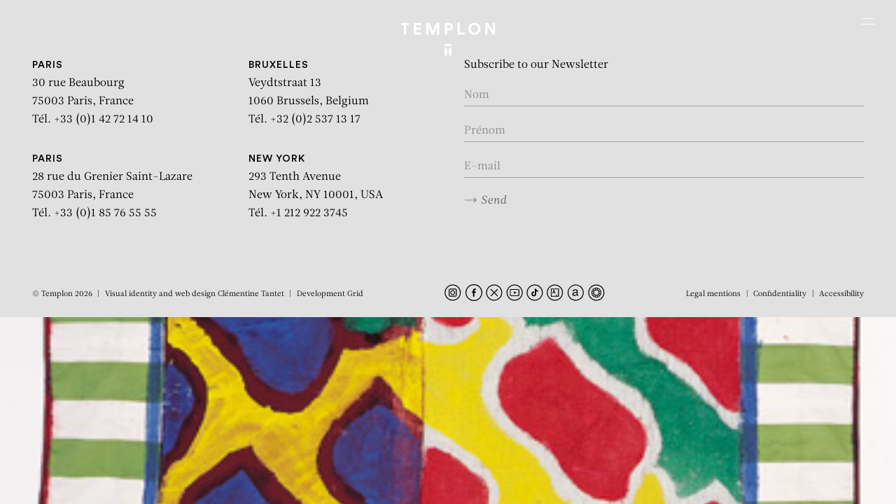

--- FILE ---
content_type: text/html; charset=UTF-8
request_url: https://www.templon.com/works/sans-titre-n-108-2/
body_size: 27497
content:
<!DOCTYPE html><html lang="en-GB" prefix="og: https://ogp.me/ns#" style=""><head><title>Sans Titre n° 108 | TEMPLON</title><meta charset="UTF-8"><meta name="viewport" content="width=device-width, initial-scale=1.0"><meta http-equiv="X-UA-Compatible" content="IE=edge"> <script type="text/javascript" defer src="[data-uri]"></script> <link rel="apple-touch-icon" sizes="180x180" href="https://www.templon.com/wp-content/themes/templon_2024/assets/images/apple-touch-icon.png"><link rel="icon" type="image/png" sizes="32x32" href="https://www.templon.com/wp-content/themes/templon_2024/assets/images/favicon-32x32.png "><link rel="icon" type="image/png" sizes="16x16" href="https://www.templon.com/wp-content/themes/templon_2024/assets/images/favicon-16x16.png"><link rel="manifest" href="https://www.templon.com/wp-content/themes/templon_2024/assets/images/site.webmanifest"><link rel="mask-icon" href="https://www.templon.com/wp-content/themes/templon_2024/assets/images/safari-pinned-tab.svg" color="#000000"><meta name="apple-mobile-web-app-title" content="Templon"><meta name="application-name" content="Templon"><meta name="msapplication-TileColor" content="#ffffff"><meta name="theme-color" content="#ffffff"><link rel='preconnect' href='https://cdn.templon.com' crossorigin><link rel="alternate" href="https://www.templon.com/fr/%C5%93uvres/sans-titre-n-108/" hreflang="fr" /><link rel="alternate" href="https://www.templon.com/works/sans-titre-n-108-2/" hreflang="en" /><meta name="robots" content="follow, index, max-snippet:-1, max-video-preview:-1, max-image-preview:large"/><link rel="canonical" href="https://www.templon.com/works/sans-titre-n-108-2/" /><meta property="og:locale" content="en_GB" /><meta property="og:type" content="article" /><meta property="og:title" content="Sans Titre n° 108 | TEMPLON" /><meta property="og:url" content="https://www.templon.com/works/sans-titre-n-108-2/" /><meta property="og:site_name" content="TEMPLON" /><meta property="og:image" content="https://www.templon.com/wp-content/uploads/2023/01/1216.jpg" /><meta property="og:image:secure_url" content="https://www.templon.com/wp-content/uploads/2023/01/1216.jpg" /><meta property="og:image:width" content="374" /><meta property="og:image:height" content="400" /><meta property="og:image:alt" content="Sans Titre n° 108" /><meta property="og:image:type" content="image/jpeg" /><meta name="twitter:card" content="summary_large_image" /><meta name="twitter:title" content="Sans Titre n° 108 | TEMPLON" /><meta name="twitter:image" content="https://www.templon.com/wp-content/uploads/2023/01/1216.jpg" /><link rel='dns-prefetch' href='//cdn.jsdelivr.net' /><link rel="stylesheet" id="theme-style-css" href="https://www.templon.com/wp-content/cache/perfmatters/www.templon.com/minify/7abfe5823c41.main.dev.min.css" type="text/css" media="all"><style id='theme-style-inline-css' type='text/css'>/** GRAVITY FORMS **/
        .gfield.hidden_label label {
            border: 0 !important;
            clip: rect(1px, 1px, 1px, 1px) !important;
            -webkit-clip-path: inset(50%) !important;
            clip-path: inset(50%) !important;
            height: 1px !important;
            margin: -1px !important;
            overflow: hidden !important;
            padding: 0 !important;
            position: absolute !important;
            width: 1px !important;
            white-space: nowrap !important;
        }
        
        .gfield_validation_message {
            font-size: 1.2rem;
            color: #e2001a;
            margin-top: 4px;
        }
        
        .gfield--type-honeypot {
            display: none;
        }

    .relevanssi-live-search-results{ display:none; position: absolute; background: white; z-index: 10000; }

    .relevanssi-live-search-results-showing{ display: block; }</style><link rel='stylesheet' id='choice-min-css' href='https://cdn.jsdelivr.net/npm/choices.js/public/assets/styles/choices.min.css?ver=6.6.2' type='text/css' media='all' /> <script type="text/javascript" src="https://www.templon.com/wp-includes/js/jquery/jquery.min.js" id="jquery-core-js"></script> <script type="text/javascript" src="https://www.templon.com/wp-includes/js/jquery/jquery-migrate.min.js" id="jquery-migrate-js" defer></script> <style>.wp-block-gallery.is-cropped .blocks-gallery-item picture{height:100%;width:100%;}</style><noscript><style>.perfmatters-lazy[data-src]{display:none !important;}</style></noscript><style>.perfmatters-lazy.pmloaded,.perfmatters-lazy.pmloaded>img,.perfmatters-lazy>img.pmloaded,.perfmatters-lazy[data-ll-status=entered]{animation:500ms pmFadeIn}@keyframes pmFadeIn{0%{opacity:0}100%{opacity:1}}body .perfmatters-lazy-css-bg:not([data-ll-status=entered]),body .perfmatters-lazy-css-bg:not([data-ll-status=entered]) *,body .perfmatters-lazy-css-bg:not([data-ll-status=entered])::before,body .perfmatters-lazy-css-bg:not([data-ll-status=entered])::after,body .perfmatters-lazy-css-bg:not([data-ll-status=entered]) *::before,body .perfmatters-lazy-css-bg:not([data-ll-status=entered]) *::after{background-image:none!important;will-change:transform;transition:opacity 0.025s ease-in,transform 0.025s ease-in!important;}</style> <script async src="https://www.googletagmanager.com/gtag/js?id=G-7RT7652F16"></script> <script defer src="[data-uri]"></script> </head><body class="une-exposition fullheight-hero"><nav class="skip" id="debut" role="navigation" aria-label="Accès rapide"><ul class="skip-list"><li class="skip-list__item"><a href="#contenu" class="skip-list__link">Aller au contenu</a></li><li class="skip-list__item"><a href="#recherche-principale" class="skip-list__link">Aller à la recherche</a></li><li class="skip-list__item"><a href="#menu-principal" class="skip-list__link">Aller au menu</a></li></ul></nav><div class="page"><header role="banner" class="main-header position-fixed top-0 left-0 w-full z-500"><div class="container-fluid"><div class="row justify-content-center align-items-stretch"><div class="main-logo-col col-7 col-sm-6 col-md-5 text-center position-relative">
<a href="https://www.templon.com" class="main-logo d-block"><div class="main-logo__img position-relative d-block mx-auto">
<svg class="icon position-fixed left-50" aria-labelledby="mainLogoTitle"><title id="mainLogoTitle">Templon</title>
<use xlink:href="#templon"></use>
</svg>
<svg class="icon position-absolute bottom-0 left-50" aria-labelledby="mainLogoTitle">
<use xlink:href="#templon-slim"></use>
</svg></div>
</a></div>
<button id="mainNavTriggerTouch" class="burger burger-touch position-absolute z-50 d-xxl-none js-modal" data-micromodal-trigger="mainNavModal" aria-label="Ouvrir le menu principal"><span class="visually-hidden">Menu</span>
</button>
<button id="mainNavTriggerHover" class="burger burger-hover position-absolute z-50 d-none d-xxl-block" data-menu-trigger="mainNavDesktop" aria-label="Ouvrir le menu principal"><span class="visually-hidden">Menu</span>
</button></div></div></header><div id="modalSearch" aria-hidden="true" class="modal modal--search micromodal-fade"><div class="modal__overlay w-screen h-screen" tabindex="-1" data-micromodal-close><div class="modal__container position-relative w-full h-full d-flex flex-column justify-content-between text-white p-5" role="dialog" aria-modal="true" aria-labelledby="modalSearch-title"><header>
<button aria-label="Fermer la fenêtre de recherche" data-micromodal-close class="btn-close position-absolute bottom-0 left-0 z-500">
<svg role="img" class="icon pe-none" aria-labelledby="modalSearchClose1Title"><title id="modalSearchClose1Title">Close search window</title>
<use xlink:href="#cross"></use>
</svg>
</button></header><div id="modalSearch-content" class="w-full h-full d-flex justify-content-center align-items-center"><div class="main-search w-full"><h1 id="modalSearch-title" class="visually-hidden">Rechercher :</h1><form action="https://www.templon.com" class="main-search-form position-relative w-full">
<input type="text" placeholder="Rechercher" class="main-search-field w-full bg-transparent text-start fs-7 text-currentcolor fst-italic" name="s" id="q" title="Rechercher" required data-rlvlive="true">
<button type="submit" class="main-search-submit btn-svg position-absolute top-0 right-0 z-5 h-full p-0 text-currentcolor" title="Rechercher dans tout le site">
<svg class="icon">
<use xlink:href="#arrow"></use>
</svg>
</button></form></div></div></div></div></div><div id="mainNav" class="main-nav position-fixed w-full"><div id="mainNavModal" class="modal modal--nav micromodal-fade" aria-hidden="true"><div class="modal__overlay w-screen h-screen" tabindex="-1" data-micromodal-close><div class="modal__container position-relative w-full h-full d-flex flex-column justify-content-between text-white p-5" role="dialog" aria-modal="true" aria-labelledby="mainNav-title"><header><h1 id="mainNav-title" class="visually-hidden" tabindex="0">Navigation</h1>
<button aria-label="Fermer le menu" data-micromodal-close class="btn-close position-absolute top-0 right-0 z-500" tabindex="0">
<svg role="img" class="icon pe-none" aria-labelledby="modalMavClose1Title"><title id="modalMavClose1Title">Close the menu</title>
<use xlink:href="#cross"></use>
</svg>
</button></header><div id="mainNavModal-content" class="w-full h-full d-flex justify-content-center align-items-center"><ul class="main-nav-mobile-list invisible-list font-family-sans-serif fs-7 ls-8 text-uppercase text-white text-center"><li class=" ">
<a href="https://www.templon.com/exhibitions/" class="d-inline-block px-4" >Exhibitions</a></li><li class=" ">
<a href="https://www.templon.com/artists/" class="d-inline-block px-4" >Artists</a></li><li class=" ">
<a href="https://www.templon.com/art-fairs/" class="d-inline-block px-4" >Fairs</a></li><li class=" ">
<a href="https://www.templon.com/news/" class="d-inline-block px-4" >News</a></li><li class=" ">
<a href="https://www.templon.com/ideas/" class="d-inline-block px-4" >Ideas</a></li><li class=" ">
<a href="https://www.templon.com/videos-2/" class="d-inline-block px-4" >Videos</a></li><li class=" ">
<a href="https://www.templon.com/publications-2/" class="d-inline-block px-4" >Publications</a></li><li class=" ">
<a href="https://www.templon.com/gallery/" class="d-inline-block px-4" >Gallery</a></li><li class=" ">
<a href="http://store.templon.com/" class="d-inline-block px-4" >Store</a></li><li class=" ">
<a href="https://www.templon.com/contact/" class="d-inline-block px-4" >Contact</a></li></ul></div><footer class="d-flex align-items-center justify-content-between"><div>
<button type="button" class="main-search-button-trigger js-modal" data-micromodal-trigger="modalSearch">
<svg role="img" class="icon" aria-labelledby="modalSearch1Title"><title id="modalSearch1Title">Open search form</title>
<use xlink:href="#search"></use>
</svg>
</button></div><div class="lang-selector-wrapper text-end text-currentcolor">
<a href="https://www.templon.com/fr/%C5%93uvres/sans-titre-n-108/" hreflang="fr" class="d-inline-block px-4 font-family-sans-serif fs-7 text-decoration-none text-currentcolor ls-7" title="Français">FR</a></div></footer></div></div></div><div id="mainNavDesktop" class="main-nav-desktop d-none d-xxl-block position-fixed top-0 left-0 w-full" aria-hidden="true"><div class="main-nav-desktop-inner d-flex justify-content-between align-items-center bg-white"><div>
<button type="button" class="main-search-button-trigger js-modal" data-micromodal-trigger="modalSearch">
<svg role="img" class="icon" aria-labelledby="modalSearch2Title"><title id="modalSearch2Title">Open search form</title>
<use xlink:href="#search"></use>
</svg>
</button></div><ul class="main-nav-desktop-list inline-list font-family-sans-serif fs-10 ls-4 text-uppercase text-black text-center"><li class=" ">
<a href="https://www.templon.com/exhibitions/" class="d-inline-block mx-4 py-2" >Exhibitions</a></li><li class=" ">
<a href="https://www.templon.com/artists/" class="d-inline-block mx-4 py-2" >Artists</a></li><li class=" ">
<a href="https://www.templon.com/art-fairs/" class="d-inline-block mx-4 py-2" >Fairs</a></li><li class=" ">
<a href="https://www.templon.com/news/" class="d-inline-block mx-4 py-2" >News</a></li><li class=" ">
<a href="https://www.templon.com/ideas/" class="d-inline-block mx-4 py-2" >Ideas</a></li><li class=" ">
<a href="https://www.templon.com/videos-2/" class="d-inline-block mx-4 py-2" >Videos</a></li><li class=" ">
<a href="https://www.templon.com/publications-2/" class="d-inline-block mx-4 py-2" >Publications</a></li><li class=" ">
<a href="https://www.templon.com/gallery/" class="d-inline-block mx-4 py-2" >Gallery</a></li><li class=" ">
<a href="http://store.templon.com/" class="d-inline-block mx-4 py-2" >Store</a></li><li class=" ">
<a href="https://www.templon.com/contact/" class="d-inline-block mx-4 py-2" >Contact</a></li></ul><div class="lang-selector-wrapper text-end text-currentcolor">
<a href="https://www.templon.com/fr/%C5%93uvres/sans-titre-n-108/" hreflang="fr" class="d-inline-block px-4 font-family-sans-serif fs-10 text-decoration-none text-currentcolor ls-4" title="Français">FR</a></div></div></div></div><main role="main" id="contenu" class="bg-white"><section class="section-home-hero position-relative w-full h-screen-dynamic bg-black z-0"><div class="section-home-hero__bg position-absolute top-0 z-5 w-full h-screen-dynamic" style="--heroe-background-opacity:0;">
<picture><source data-srcset="https://www.templon.com/wp-content/uploads/2023/01/1216.jpg.webp 374w, https://www.templon.com/wp-content/uploads/2023/01/1216-234x250.jpg.webp 234w, https://www.templon.com/wp-content/uploads/2023/01/1216-360x385.jpg.webp 360w, https://www.templon.com/wp-content/uploads/2023/01/1216-353x378.jpg.webp 353w, https://www.templon.com/wp-content/uploads/2023/01/1216-328x351.jpg.webp 328w"  type="image/webp"><img src="https://www.templon.com/wp-content/uploads/2023/01/1216.jpg" srcset="https://www.templon.com/wp-content/uploads/2023/01/1216.jpg 374w, https://www.templon.com/wp-content/uploads/2023/01/1216-234x250.jpg 234w, https://www.templon.com/wp-content/uploads/2023/01/1216-360x385.jpg 360w, https://www.templon.com/wp-content/uploads/2023/01/1216-353x378.jpg 353w, https://www.templon.com/wp-content/uploads/2023/01/1216-328x351.jpg 328w" width="374" height="400" class="d-block w-full h-full object-fit-cover position-fixed z-0" loading="lazy" data-imageid="749" data-eio="p" /></picture></div><div class="section-home-hero__inner h-screen-dynamic position-relative z-10" data-scroll data-scroll-css-progress><div class="fixed-title-fadeout d-flex flex-column justify-content-between align-items-stetch w-full h-full p-5 text-white"><div class="flex-grow-1 text-center pt-4"><div class="d-flex flex-column justify-content-center align-items-stetch w-full h-full pt-md-5"><p class=" intro mb-0">Sans Titre n° 108</p></div></div><div class="heroe-footer-cursor position-relative w-full"><div class="position-lg-absolute top-0 right-0 pb-4 pb-lg-0 pt-lg-2"><p class="text-center text-lg-end"></p></div><div class="pb-4 font-family-sans-serif fs-9 ls-5 text-center"><p class="text-uppercase"></p><p class="text-uppercase"></p></div></div></div></div></section><div class=" sub-main position-relative bg-white z-50"></div><div id="returnTopButton" class="return-top-button position-sticky z-100 text-black">
<a href="#top" class="return-top-button__button d-block w-full h-full text-currentcolor position-absolute bottom-0 right-0 z-5"><svg role="img" class="icon" aria-labelledby="returnTopButtonTitle1"><title id="returnTopButtonTitle1">Return to top of page</title>
<use xlink:href="#chevron"></use>
</svg></a></div></main><footer role="contentinfo" class="main-footer position-relative z-0 bg-gray-200"><div class="footer w-full bg-gray-200"><div class="main-footer-main-line"><div class="container-fluid"><div class="row justify-content-center justify-content-xxl-end align-items-start text-center text-sm-start"><div class="col-md-6"><div class="row"><div class="col-sm-6">
<address class="mb-2 mb-md-5"><p class="text-black">
<a href="https://www.templon.com/contact/#templon-paris">
<span class="font-family-sans-serif fw-medium fs-8 text-uppercase ls-2">PARIS</span>
<br>
30 rue Beaubourg <br class="d-none d-md-inline">
75003 Paris, France <br>
Tél. +33 (0)1 42 72 14 10                                                </a></p>
</address></div><div class="col-sm-6">
<address class="mb-2 mb-md-5"><p class="text-black">
<a href="https://www.templon.com/contact/#templon-bruxelles">
<span class="font-family-sans-serif fw-medium fs-8 text-uppercase ls-2">Bruxelles</span>
<br>
Veydtstraat 13 <br class="d-none d-md-inline">
1060 Brussels, Belgium <br>
Tél. +32 (0)2 537 13 17                                                </a></p>
</address></div><div class="col-sm-6">
<address class="mb-2 mb-md-5"><p class="text-black">
<a href="https://www.templon.com/contact/#templon-paris">
<span class="font-family-sans-serif fw-medium fs-8 text-uppercase ls-2">PARIS</span>
<br>
28 rue du Grenier Saint-Lazare <br class="d-none d-md-inline">
75003 Paris, France <br>
Tél. +33 (0)1 85 76 55 55                                                </a></p>
</address></div><div class="col-sm-6">
<address class="mb-2 mb-md-5"><p class="text-black">
<a href="https://www.templon.com/contact/#templon-new-york">
<span class="font-family-sans-serif fw-medium fs-8 text-uppercase ls-2">New York</span>
<br>
293 Tenth Avenue <br class="d-none d-md-inline">
New York, NY 10001, USA <br>
Tél. +1 212 922 3745                                                </a></p>
</address></div></div></div><div class="col-md-6"><div class="d-sm-none py-4"><ul class="inline-list rs-list mb-sm-0"><li class="px-2">
<a href="https://www.instagram.com/galerietemplon/" class="d-inline-block">
<svg class="icon" aria-labelledby="footerRsMobileTitleInstagram"><title id="footerRsMobileTitleInstagram">Instagram</title>
<use xlink:href="#instagram"></use>
</svg>
</a></li><li class="px-2">
<a href="https://fr-fr.facebook.com/pages/Galerie-Daniel-Templon/136536786426435" class="d-inline-block">
<svg class="icon" aria-labelledby="footerRsMobileTitleFacebook"><title id="footerRsMobileTitleFacebook">Facebook</title>
<use xlink:href="#facebook"></use>
</svg>
</a></li><li class="px-2">
<a href="https://twitter.com/galerietemplon" class="d-inline-block">
<svg class="icon" aria-labelledby="footerRsMobileTitleX"><title id="footerRsMobileTitleX">X</title>
<use xlink:href="#x"></use>
</svg>
</a></li><li class="px-2">
<a href="http://www.youtube.com/user/GalleryDanielTemplon" class="d-inline-block">
<svg class="icon" aria-labelledby="footerRsMobileTitleYoutube"><title id="footerRsMobileTitleYoutube">Youtube</title>
<use xlink:href="#youtube"></use>
</svg>
</a></li><li class="px-2">
<a href="https://www.tiktok.com/" class="d-inline-block">
<svg class="icon" aria-labelledby="footerRsMobileTitleTikTok"><title id="footerRsMobileTitleTikTok">TikTok</title>
<use xlink:href="#tiktok"></use>
</svg>
</a></li><li class="px-2">
<a href="https://www.artsy.net/partner/templon" class="d-inline-block">
<svg class="icon" aria-labelledby="footerRsMobileTitleArtsy"><title id="footerRsMobileTitleArtsy">Artsy</title>
<use xlink:href="#artsy"></use>
</svg>
</a></li><li class="px-2">
<a href="https://www.artnet.fr/galeries/galerie-daniel-templon/" class="d-inline-block">
<svg class="icon" aria-labelledby="footerRsMobileTitleArtnet"><title id="footerRsMobileTitleArtnet">Artnet</title>
<use xlink:href="#artnet"></use>
</svg>
</a></li><li class="px-2">
<a href="https://ocula.com/art-galleries/daniel-templon/" class="d-inline-block">
<svg class="icon" aria-labelledby="footerRsMobileTitleOcula"><title id="footerRsMobileTitleOcula">Ocula</title>
<use xlink:href="#ocula"></use>
</svg>
</a></li></ul></div><div class="d-none d-md-block"><form action="https://www.templon.com" method="post" id="footerNewsletterSubscribe" class="footer-subscribe-newsletter pt-5 pt-md-0 ajax-form" data-name="newsletter"><div class="form-responses"></div><div class="form-content"><fieldset><legend class="mb-3 fs-base">Subscribe to our Newsletter</legend><div class="form-validation position-relative mb-4 pt-2">
<input name="prenom" type="text" id="mailingSubscribeFooterFormNom" class="form-control" placeholder="Nom" aria-label="Enter your name" required></div><div class="form-validation position-relative mb-4 pt-2">
<input name="nom" type="text" id="mailingSubscribeFooterFormFirstName" class="form-control" placeholder="Prénom" aria-label="Enter your first name" required></div><div class="form-validation position-relative mb-4 pt-2">
<input name="email" type="email" id="mailingSubscribeFooterFormEmail" class="form-control" placeholder="E-mail" aria-label="Enter your email in the form nom@internet.com" required></div><div class="mb-4 pt-2">
<button type="submit" class="btn btn-send">
<svg class="icon">
<use xlink:href="#arrow"></use>
</svg>Send</button></div></fieldset></div></form> <script type="module" defer src="[data-uri]"></script> </div><div class="d-md-none"><p class="mb-0 py-2 text-center">
<button class="btn btn-send fs-9" data-micromodal-trigger="modalNewsletter">S’inscrire à notre newsletter <svg class="icon">
<use xlink:href="#arrow"></use>
</svg>
</button></p></div></div></div></div></div><div class="main-footer-bottom-line position-relative"><div class="container-fluid"><div class="row justify-content-between align-items-center"><div class="col-lg-auto d-none d-md-block text-center text-lg-start pb-3 pb-lg-0"><ul class="inline-list caret-list mb-sm-0 fs-11"><li>© Templon 2026</li><li>Visual identity and web design <a href="https://clementinetantet.com/" target="_blank" rel="noopener" class="text-currentcolor">Clémentine Tantet</a></li><li>Development <a href="https://grid-agency.com/" target="_blank" rel="noopener" class="text-currentcolor">Grid</a></li></ul></div><div class="col-lg-auto text-center text-lg-start d-none d-sm-block"><ul class="inline-list rs-list mb-4 mb-md-0"><li>
<a href="https://www.instagram.com/galerietemplon/" class="d-inline-block" target="_blank" rel="noopener">
<svg class=" icon" aria-labelledby="footerRsTitleInstagram"><title id="footerRsTitleInstagram">Instagram</title>
<use xlink:href="#instagram"></use>
</svg>
</a></li><li>
<a href="https://fr-fr.facebook.com/pages/Galerie-Daniel-Templon/136536786426435" class="d-inline-block" target="_blank" rel="noopener">
<svg class=" icon" aria-labelledby="footerRsTitleFacebook"><title id="footerRsTitleFacebook">Facebook</title>
<use xlink:href="#facebook"></use>
</svg>
</a></li><li>
<a href="https://twitter.com/galerietemplon" class="d-inline-block" target="_blank" rel="noopener">
<svg class=" icon" aria-labelledby="footerRsTitleX"><title id="footerRsTitleX">X</title>
<use xlink:href="#x"></use>
</svg>
</a></li><li>
<a href="http://www.youtube.com/user/GalleryDanielTemplon" class="d-inline-block" target="_blank" rel="noopener">
<svg class=" icon" aria-labelledby="footerRsTitleYoutube"><title id="footerRsTitleYoutube">Youtube</title>
<use xlink:href="#youtube"></use>
</svg>
</a></li><li>
<a href="https://www.tiktok.com/" class="d-inline-block" target="_blank" rel="noopener">
<svg class=" icon" aria-labelledby="footerRsTitleTikTok"><title id="footerRsTitleTikTok">TikTok</title>
<use xlink:href="#tiktok"></use>
</svg>
</a></li><li>
<a href="https://www.artsy.net/partner/templon" class="d-inline-block" target="_blank" rel="noopener">
<svg class=" icon" aria-labelledby="footerRsTitleArtsy"><title id="footerRsTitleArtsy">Artsy</title>
<use xlink:href="#artsy"></use>
</svg>
</a></li><li>
<a href="https://www.artnet.fr/galeries/galerie-daniel-templon/" class="d-inline-block" target="_blank" rel="noopener">
<svg class=" icon" aria-labelledby="footerRsTitleArtnet"><title id="footerRsTitleArtnet">Artnet</title>
<use xlink:href="#artnet"></use>
</svg>
</a></li><li>
<a href="https://ocula.com/art-galleries/daniel-templon/" class="d-inline-block" target="_blank" rel="noopener">
<svg class=" icon" aria-labelledby="footerRsTitleOcula"><title id="footerRsTitleOcula">Ocula</title>
<use xlink:href="#ocula"></use>
</svg>
</a></li></ul></div><div class="col-lg-auto text-center text-lg-start"><ul class="inline-list caret-list mb-sm-0 fs-11"><li>
<a href="https://www.templon.com/legal-mentions/"  class="d-inline-block text-currentcolor">Legal mentions</a></li><li>
<a href="https://www.templon.com/confidentiality/"  class="d-inline-block text-currentcolor">Confidentiality</a></li><li>
<a href="https://www.templon.com/accessibility/"  class="d-inline-block text-currentcolor">Accessibility</a></li></ul></div><div class="d-md-none mb-0 text-center"><ul class="inline-list caret-list mb-sm-0 fs-11"><li>Visual identity and web design <a href="https://clementinetantet.com/" target="_blank" rel="noopener" class="text-currentcolor">Clémentine Tantet</a></li><li>Development <a href="https://grid-agency.com/" target="_blank" rel="noopener" class="text-currentcolor">Grid</a></li></ul><p class="mb-0 pt-1 fs-11">© Templon 2026</p></div></div></div></div></div></footer><div id="modalNewsletter" aria-hidden="true" class="modal modal--newsletter micromodal-fade"><div class="modal__overlay w-screen h-screen" tabindex="-1" data-micromodal-close><div class="modal__container position-relative bg-white text-black p-5" role="dialog" aria-modal="true" aria-labelledby="modalNewsletter-title"><header>
<button aria-label="Close registration window" data-micromodal-close class="btn-close position-absolute top-0 right-0 z-500">
<svg role="img" class="icon pe-none" aria-labelledby="modalNewsletterClose1Title"><title id="modalNewsletterClose1Title">Close registration window</title>
<use xlink:href="#cross"></use>
</svg>
</button></header><div id="modalNewsletter-content" class="w-full h-full d-flex justify-content-center align-items-center"><div class="w-full py-5"><div class="px-2"><h1 id="modalNewsletter-title" class="mb-3 font-family-base fs-9 ls-0">S’inscrire à la Newsletter:</h1><form action="https://www.templon.com" id="modalNewsletterSubscribe" class="modal-subscribe-newsletter ajax-form" data-name="newsletter"><div class="form-responses"></div><div class="form-content"><div class=" form-validation position-relative mb-4 pt-2">
<input name="nom" type="text" id="mailingSubscribeModalFormNom" class="form-control" placeholder="Nom" aria-label="Enter your name" required></div><div class="form-validation position-relative mb-4 pt-2">
<input name="prenom" type="text" id="mailingSubscribeModalFormFirstName" class="form-control" placeholder="Prénom" aria-label="Enter your first name" required></div><div class="form-validation position-relative mb-4 pt-2">
<input name="email" type="email" id="mailingSubscribeModalFormEmail" class="form-control" placeholder="E-mail" aria-label="Enter your email in the form nom@internet.com" required></div><div class="mt-5 mb-4 pt-5">
<button type="submit" class="btn-black font-family-sans-serif fw-medium fs-10 ls-6 text-uppercase lh-md bg-black text-white border-0 w-full text-center">Send</button></div></div></form> <script type="module" defer src="[data-uri]"></script> </div></div></div></div></div></div><div class="visually-hidden"><svg xmlns="http://www.w3.org/2000/svg" xmlns:xlink="http://www.w3.org/1999/xlink">
<symbol id="arrow" viewBox="0 0 18 8">
<path d="M17.3536 4.35355C17.5488 4.15829 17.5488 3.84171 17.3536 3.64645L14.1716 0.464467C13.9763 0.269205 13.6597 0.269205 13.4645 0.464467C13.2692 0.659729 13.2692 0.976312 13.4645 1.17157L16.2929 4L13.4645 6.82843C13.2692 7.02369 13.2692 7.34027 13.4645 7.53554C13.6597 7.7308 13.9763 7.7308 14.1716 7.53554L17.3536 4.35355ZM-4.37114e-08 4.5L17 4.5L17 3.5L4.37114e-08 3.5L-4.37114e-08 4.5Z" />
</symbol>
<symbol id="arrow2" viewBox="0 0 27 8">
<path d="M0.646447 3.64645C0.451184 3.84171 0.451184 4.15829 0.646447 4.35355L3.82843 7.53553C4.02369 7.7308 4.34027 7.7308 4.53553 7.53553C4.7308 7.34027 4.7308 7.02369 4.53553 6.82843L1.70711 4L4.53553 1.17157C4.7308 0.976311 4.7308 0.659729 4.53553 0.464466C4.34027 0.269204 4.02369 0.269204 3.82843 0.464466L0.646447 3.64645ZM1 4.5L26 4.5L26 3.5L1 3.5L1 4.5Z" />
</symbol>
<symbol id="artnet" viewBox="0 0 25 24">
<path d="M12.9,24c-2.4,0-4.7-0.7-6.7-2c-2-1.3-3.5-3.2-4.4-5.4S0.7,12,1.2,9.7c0.5-2.3,1.6-4.5,3.3-6.1c1.7-1.7,3.8-2.8,6.1-3.3c2.3-0.5,4.7-0.2,6.9,0.7c2.2,0.9,4.1,2.4,5.4,4.4c1.3,2,2,4.3,2,6.7c0,3.2-1.3,6.2-3.5,8.5C19.2,22.7,16.1,24,12.9,24z M12.9,1.3c-2.1,0-4.2,0.6-5.9,1.8C5.2,4.3,3.8,5.9,3,7.9S2,12,2.4,14.1c0.4,2.1,1.4,4,2.9,5.5c1.5,1.5,3.4,2.5,5.5,2.9c2.1,0.4,4.2,0.2,6.2-0.6c2-0.8,3.6-2.2,4.8-3.9c1.2-1.8,1.8-3.8,1.8-5.9c0-2.8-1.1-5.6-3.1-7.6C18.5,2.4,15.8,1.3,12.9,1.3z" />
<path d="M16.9,16.6c-0.3,0.2-0.7,0.3-1.1,0.2c-0.3,0-0.7-0.1-0.9-0.3c-0.1-0.1-0.2-0.3-0.3-0.5s-0.1-0.4-0.1-0.6c-0.4,0.5-0.9,0.9-1.5,1.1c-1,0.4-2,0.4-3,0.2c-0.4-0.1-0.7-0.2-1-0.4c-0.3-0.2-0.5-0.5-0.7-0.8c-0.2-0.4-0.3-0.8-0.2-1.2c0-0.4,0.1-0.9,0.3-1.3c0.2-0.3,0.4-0.6,0.7-0.8c0.3-0.2,0.6-0.4,1-0.5c0.4-0.1,0.8-0.2,1.2-0.3c0.4-0.1,0.8-0.1,1.2-0.2c0.3,0,0.7-0.1,1-0.2c0.3-0.1,0.5-0.2,0.7-0.3c0.1-0.1,0.2-0.2,0.2-0.3c0-0.1,0.1-0.2,0.1-0.4c0-0.3-0.1-0.6-0.2-0.8c-0.1-0.2-0.3-0.4-0.5-0.5c-0.2-0.1-0.4-0.2-0.7-0.2c-0.2,0-0.5-0.1-0.7-0.1c-0.6,0-1.1,0.1-1.6,0.4c-0.2,0.2-0.4,0.4-0.5,0.6C10.1,9.7,10,10,10,10.3H8.5c0-0.5,0.1-1,0.4-1.5c0.2-0.4,0.5-0.7,0.9-1c0.4-0.3,0.8-0.4,1.2-0.5c0.5-0.1,1-0.2,1.5-0.2c0.4,0,0.8,0,1.2,0.1c0.4,0.1,0.8,0.2,1.1,0.4c0.3,0.2,0.6,0.5,0.8,0.8c0.2,0.4,0.3,0.9,0.3,1.3v4.8c0,0.3,0,0.5,0.1,0.8c0,0.2,0.2,0.3,0.4,0.3c0.2,0,0.3,0,0.5-0.1V16.6z M14.4,11.9c-0.2,0.2-0.5,0.3-0.8,0.3c-0.3,0.1-0.6,0.1-1,0.2c-0.3,0-0.7,0.1-1,0.1c-0.3,0-0.6,0.1-0.9,0.3c-0.3,0.1-0.5,0.3-0.7,0.5c-0.2,0.3-0.3,0.6-0.3,0.9c0,0.2,0,0.4,0.2,0.6c0.1,0.2,0.2,0.3,0.4,0.4c0.2,0.1,0.4,0.2,0.6,0.2c0.2,0,0.5,0.1,0.7,0.1c0.4,0,0.9-0.1,1.3-0.2c0.3-0.1,0.6-0.3,0.9-0.5c0.2-0.2,0.4-0.4,0.5-0.7c0.1-0.2,0.2-0.5,0.2-0.7L14.4,11.9z" />
</symbol>
<symbol id="artsy" viewBox="0 0 25 24">
<path d="M12.1524 24C9.77898 24 7.4589 23.2962 5.48551 21.9776C3.51212 20.6591 1.97405 18.7849 1.0658 16.5922C0.157544 14.3995 -0.0800969 11.9867 0.382925 9.65893C0.845946 7.33115 1.98883 5.19296 3.66706 3.51473C5.34529 1.8365 7.48349 0.693606 9.81126 0.230583C12.139 -0.232441 14.5518 0.00519891 16.7445 0.91345C18.9373 1.8217 20.8114 3.35977 22.13 5.33316C23.4486 7.30655 24.1523 9.62663 24.1523 12C24.1488 15.1815 22.8833 18.2317 20.6337 20.4813C18.384 22.731 15.3338 23.9964 12.1524 24ZM12.1524 1.29701C10.0355 1.29702 7.96619 1.92474 6.20609 3.10081C4.44599 4.27687 3.07417 5.94846 2.26409 7.90418C1.45401 9.8599 1.24206 12.0119 1.65504 14.0881C2.06802 16.1643 3.08739 18.0714 4.58424 19.5682C6.08108 21.065 7.98818 22.0844 10.0644 22.4974C12.1405 22.9103 14.2926 22.6984 16.2483 21.8883C18.204 21.0782 19.8756 19.7064 21.0516 17.9462C22.2277 16.1861 22.8554 14.1168 22.8554 12C22.8521 9.16237 21.7234 6.44194 19.7169 4.43545C17.7104 2.42897 14.99 1.30029 12.1524 1.29701Z" />
<path d="M18.1214 17.9691H6.18359V6.03125H18.1214V17.9691ZM7.31906 16.8336H16.986V7.16672H7.31906V16.8336Z" />
<path d="M15.2487 14.998H14.1133V17.4012H15.2487V14.998Z" />
<path d="M11.2602 8.1875L13.1297 13.187H11.9883L11.6102 12.0738H9.7407L9.34836 13.187H8.24219L10.1326 8.1875H11.2602ZM11.3231 11.2546L10.6929 9.41995H10.679L10.0277 11.2546L11.3231 11.2546Z" />
</symbol>
<symbol id="chevron" viewBox="0 0 39 20">
<path d="M37.7695 19.3848L19.3848 0.99999L0.99998 19.3848" stroke-linecap="round" />
</symbol>
<symbol id="cross" viewBox="0 0 15 15">
<path fill-rule="evenodd" clip-rule="evenodd" d="M7.42467 8.13177L14.1421 14.8492L14.8492 14.1421L8.13177 7.42467L14.8493 0.707122L14.1422 1.54972e-05L7.42467 6.71756L0.707107 0L0 0.707107L6.71756 7.42467L7.55191e-05 14.1422L0.707182 14.8493L7.42467 8.13177Z" />
</symbol>
<symbol id="facebook" viewBox="0 0 24 24">
<path d="M12 24C9.62663 24 7.30655 23.2962 5.33316 21.9776C3.35978 20.6591 1.82171 18.7849 0.913454 16.5922C0.00520152 14.3995 -0.23244 11.9867 0.23058 9.65893C0.693599 7.33116 1.83648 5.19297 3.51471 3.51473C5.19294 1.8365 7.33113 0.693612 9.6589 0.230586C11.9867 -0.23244 14.3995 0.00519514 16.5922 0.913442C18.7849 1.82169 20.659 3.35975 21.9776 5.33314C23.2962 7.30652 24 9.6266 24 12C23.9964 15.1815 22.731 18.2316 20.4813 20.4813C18.2317 22.731 15.1815 23.9964 12 24ZM12 1.29701C9.88315 1.29701 7.81383 1.92473 6.05373 3.10079C4.29363 4.27685 2.9218 5.94843 2.11172 7.90415C1.30163 9.85987 1.08968 12.0119 1.50266 14.0881C1.91564 16.1642 2.935 18.0713 4.43184 19.5682C5.92868 21.065 7.83578 22.0844 9.91195 22.4974C11.9881 22.9103 14.1402 22.6984 16.0959 21.8883C18.0516 21.0782 19.7232 19.7064 20.8992 17.9463C22.0753 16.1862 22.703 14.1169 22.703 12C22.6997 9.1624 21.571 6.44196 19.5645 4.43547C17.558 2.42898 14.8376 1.3003 12 1.29701Z" />
<path d="M14.6922 10.2619H12.7177V8.82081C12.7177 8.37877 13.1749 8.27625 13.3883 8.27625H14.6639V6.33147L13.2019 6.32384C12.8785 6.29262 12.5521 6.33216 12.2454 6.43972C11.9388 6.54728 11.6592 6.72028 11.4261 6.94671C11.193 7.17315 11.012 7.4476 10.8956 7.751C10.7792 8.05441 10.7302 8.37952 10.7521 8.70375V10.262H9.30469V12.2657H10.7521V17.6753H12.7177V12.2656H14.3874L14.6922 10.2619Z" />
</symbol>
<symbol id="instagram" viewBox="0 0 25 24">
<path d="M12.2305 24C9.8571 24 7.53702 23.2962 5.56363 21.9776C3.59024 20.6591 2.05218 18.7849 1.14392 16.5922C0.23567 14.3995 -0.00197157 11.9867 0.461048 9.65893C0.924068 7.33116 2.06695 5.19297 3.74518 3.51473C5.42341 1.8365 7.5616 0.693612 9.88937 0.230586C12.2171 -0.23244 14.6299 0.00519514 16.8226 0.913442C19.0154 1.82169 20.8895 3.35975 22.2081 5.33314C23.5267 7.30652 24.2305 9.6266 24.2305 12C24.2269 15.1815 22.9615 18.2316 20.7118 20.4813C18.4621 22.731 15.412 23.9964 12.2305 24ZM12.2305 1.29701C10.1136 1.29701 8.0443 1.92472 6.28419 3.10078C4.52409 4.27684 3.15226 5.94842 2.34217 7.90414C1.53208 9.85986 1.32012 12.0119 1.7331 14.0881C2.14608 16.1642 3.16544 18.0713 4.66229 19.5682C6.15913 21.065 8.06623 22.0844 10.1424 22.4974C12.2186 22.9103 14.3706 22.6984 16.3263 21.8883C18.282 21.0782 19.9536 19.7064 21.1297 17.9463C22.3057 16.1861 22.9335 14.1168 22.9334 12C22.9302 9.16238 21.8015 6.44195 19.795 4.43547C17.7885 2.42899 15.0681 1.3003 12.2305 1.29701Z" />
<path d="M16.1883 17.878H8.27211C7.76292 17.8774 7.27475 17.6749 6.91469 17.3149C6.55464 16.9548 6.35212 16.4666 6.35156 15.9574V8.04126C6.3522 7.53213 6.55476 7.04404 6.91481 6.68406C7.27485 6.32409 7.76298 6.12163 8.27211 6.12109H16.1883C16.6974 6.1217 17.1854 6.3242 17.5454 6.68417C17.9054 7.04414 18.1079 7.53218 18.1085 8.04126V15.9574C18.1079 16.4666 17.9055 16.9547 17.5455 17.3148C17.1855 17.6748 16.6974 17.8774 16.1883 17.878ZM8.27211 7.33733C8.08544 7.33751 7.90646 7.41172 7.77442 7.54368C7.64239 7.67564 7.56808 7.85458 7.56779 8.04126V15.9574C7.568 16.1442 7.64227 16.3232 7.77431 16.4553C7.90635 16.5873 8.08538 16.6616 8.27211 16.6618H16.1883C16.375 16.6615 16.5539 16.5872 16.6859 16.4551C16.8178 16.3231 16.8921 16.1441 16.8922 15.9574V8.04126C16.892 7.85464 16.8177 7.67575 16.6858 7.5438C16.5538 7.41184 16.3749 7.33759 16.1883 7.33733H8.27211Z" />
<path d="M12.2289 15.5105C11.5347 15.5105 10.856 15.3046 10.2788 14.9189C9.70153 14.5332 9.25162 13.985 8.98595 13.3436C8.72027 12.7023 8.65076 11.9965 8.7862 11.3156C8.92164 10.6347 9.25594 10.0092 9.74684 9.51833C10.2377 9.02743 10.8632 8.69312 11.5441 8.55768C12.225 8.42224 12.9308 8.49176 13.5722 8.75743C14.2135 9.0231 14.7618 9.473 15.1475 10.0502C15.5332 10.6275 15.739 11.3061 15.739 12.0004C15.738 12.931 15.3679 13.8232 14.7098 14.4813C14.0517 15.1393 13.1595 15.5095 12.2289 15.5105ZM12.2289 9.70648C11.7752 9.70647 11.3317 9.84101 10.9545 10.0931C10.5772 10.3451 10.2832 10.7034 10.1096 11.1225C9.93598 11.5417 9.89055 12.0029 9.97906 12.4479C10.0676 12.8929 10.286 13.3016 10.6069 13.6224C10.9277 13.9432 11.3364 14.1617 11.7814 14.2502C12.2263 14.3387 12.6876 14.2933 13.1067 14.1197C13.5259 13.946 13.8841 13.652 14.1362 13.2748C14.3883 12.8976 14.5228 12.4541 14.5228 12.0004C14.5221 11.3922 14.2802 10.8091 13.8502 10.3791C13.4201 9.94903 12.8371 9.70714 12.2289 9.70648Z" />
</symbol>
<symbol id="mail" viewBox="0 0 17 13">
<path fill-rule="evenodd" clip-rule="evenodd" d="M17,1.8c0-0.5-0.2-1-0.5-1.3C16.1,0.2,15.6,0,15.2,0C12.1,0,4.9,0,1.8,0c-0.5,0-1,0.2-1.3,0.5
C0.2,0.9,0,1.4,0,1.8c0,2.3,0,6.6,0,8.9c0,0.5,0.2,1,0.5,1.3c0.3,0.3,0.8,0.5,1.3,0.5c3.1,0,10.2,0,13.3,0c0.5,0,1-0.2,1.3-0.5
c0.3-0.3,0.5-0.8,0.5-1.3C17,8.4,17,4.1,17,1.8z M10.7,6.8L9.8,7.7c-0.7,0.7-1.9,0.7-2.6,0L6.3,6.8l-4.9,4.9
c0.1,0.1,0.3,0.1,0.5,0.1c3.1,0,10.2,0,13.3,0c0.2,0,0.3,0,0.5-0.1L10.7,6.8z M11.2,6.3l4.9,4.9c0.1-0.1,0.1-0.3,0.1-0.5V1.8
c0-0.2,0-0.3-0.1-0.5L11.2,6.3z M5.8,6.3L0.8,1.4C0.8,1.5,0.7,1.7,0.7,1.8c0,2.3,0,6.6,0,8.9c0,0.2,0,0.3,0.1,0.5L5.8,6.3z
M15.6,0.8c-0.1-0.1-0.3-0.1-0.5-0.1c-3.1,0-10.2,0-13.3,0c-0.2,0-0.3,0-0.5,0.1l6.3,6.3c0.4,0.4,1.1,0.4,1.6,0L15.6,0.8z" />
</symbol>
<symbol id="ocula" viewBox="0 0 25 24">
<path d="M12.3848 24C10.0114 24 7.69132 23.2962 5.71793 21.9776C3.74454 20.6591 2.20647 18.7849 1.29822 16.5922C0.389967 14.3995 0.152325 11.9867 0.615345 9.65893C1.07837 7.33116 2.22125 5.19297 3.89948 3.51473C5.5777 1.8365 7.7159 0.693612 10.0437 0.230586C12.3714 -0.23244 14.7842 0.00519514 16.9769 0.913442C19.1697 1.82169 21.0438 3.35975 22.3624 5.33314C23.681 7.30652 24.3848 9.6266 24.3848 12C24.3812 15.1815 23.1157 18.2316 20.8661 20.4813C18.6164 22.731 15.5663 23.9964 12.3848 24ZM12.3848 1.29701C10.2679 1.29701 8.1986 1.92473 6.4385 3.10079C4.6784 4.27685 3.30657 5.94843 2.49648 7.90415C1.6864 9.85987 1.47445 12.0119 1.88742 14.0881C2.3004 16.1642 3.31977 18.0713 4.81661 19.5682C6.31345 21.065 8.22054 22.0844 10.2967 22.4974C12.3729 22.9103 14.5249 22.6984 16.4806 21.8883C18.4364 21.0782 20.1079 19.7064 21.284 17.9463C22.4601 16.1862 23.0878 14.1169 23.0878 12C23.0845 9.1624 21.9558 6.44196 19.9493 4.43547C17.9428 2.42898 15.2224 1.3003 12.3848 1.29701Z" />
<path d="M12.3856 19.3826C10.9257 19.3826 9.49848 18.9496 8.28457 18.1385C7.07065 17.3274 6.12451 16.1746 5.56581 14.8257C5.0071 13.4769 4.86092 11.9927 5.14575 10.5608C5.43057 9.12884 6.13361 7.81355 7.16596 6.7812C8.19832 5.74885 9.51361 5.04581 10.9455 4.76098C12.3774 4.47616 13.8617 4.62234 15.2105 5.18104C16.5593 5.73975 17.7122 6.68588 18.5233 7.8998C19.3344 9.11371 19.7673 10.5409 19.7673 12.0009C19.7651 13.9579 18.9866 15.8341 17.6028 17.218C16.2189 18.6018 14.3427 19.3803 12.3856 19.3826ZM12.3856 5.59228C11.1181 5.59228 9.8791 5.96814 8.82521 6.67232C7.77133 7.37651 6.94992 8.37739 6.46487 9.5484C5.97982 10.7194 5.85291 12.008 6.10019 13.2511C6.34747 14.4943 6.95782 15.6362 7.85408 16.5324C8.75034 17.4287 9.89224 18.039 11.1354 18.2863C12.3785 18.5336 13.6671 18.4067 14.8381 17.9216C16.0091 17.4366 17.01 16.6152 17.7142 15.5613C18.4184 14.5074 18.7942 13.2683 18.7942 12.0009C18.7923 10.3018 18.1164 8.67288 16.915 7.47146C15.7136 6.27004 14.0847 5.59423 12.3856 5.59228Z" />
<path d="M12.386 16.4795C11.5 16.4796 10.6339 16.2169 9.8972 15.7247C9.16052 15.2325 8.58634 14.5329 8.24727 13.7143C7.9082 12.8958 7.81948 11.9951 7.99231 11.1262C8.16515 10.2572 8.59179 9.45901 9.21827 8.83253C9.84475 8.20605 10.6429 7.77941 11.5119 7.60657C12.3809 7.43374 13.2816 7.52246 14.1001 7.86153C14.9186 8.2006 15.6182 8.77478 16.1104 9.51146C16.6026 10.2481 16.8653 11.1142 16.8653 12.0002C16.8638 13.1878 16.3914 14.3263 15.5517 15.166C14.712 16.0057 13.5735 16.4781 12.386 16.4795ZM12.386 8.49366C11.6925 8.49362 11.0145 8.69923 10.4379 9.08448C9.86125 9.46973 9.4118 10.0173 9.14638 10.658C8.88095 11.2987 8.81148 12.0037 8.94673 12.6839C9.08199 13.3641 9.4159 13.9889 9.90625 14.4793C10.3966 14.9697 11.0214 15.3036 11.7015 15.439C12.3817 15.5743 13.0867 15.5049 13.7274 15.2396C14.3681 14.9742 14.9158 14.5248 15.3011 13.9482C15.6864 13.3716 15.8921 12.6937 15.8921 12.0002C15.8911 11.0706 15.5214 10.1793 14.8641 9.52197C14.2068 8.8646 13.3156 8.49478 12.386 8.49366Z" />
<path d="M10.8594 15.7404L10.1055 18.5088L11.0446 18.7645L11.7985 15.9962L10.8594 15.7404Z" />
<path d="M13.7255 5.23509L12.9629 8.03516L13.902 8.29091L14.6646 5.49085L13.7255 5.23509Z" />
<path d="M5.87727 9.7204L5.62109 10.6592L8.38924 11.4146L8.64542 10.4758L5.87727 9.7204Z" />
<path d="M16.3498 12.5766L16.0938 13.5156L18.8936 14.2789L19.1496 13.3399L16.3498 12.5766Z" />
<path d="M8.38183 12.5408L5.60547 13.2646L5.85093 14.2061L8.62729 13.4823L8.38183 12.5408Z" />
<path d="M18.9175 9.79422L16.1094 10.5264L16.3548 11.4678L19.163 10.7357L18.9175 9.79422Z" />
<path d="M11.1513 5.21584L10.209 5.45703L10.9204 8.23671L11.8628 7.99552L11.1513 5.21584Z" />
<path d="M13.8427 15.7324L12.9004 15.9736L13.6202 18.7854L14.5625 18.5442L13.8427 15.7324Z" />
<path d="M16.9546 6.83183L14.9062 8.84277L15.588 9.5372L17.6363 7.52626L16.9546 6.83183Z" />
<path d="M9.2045 14.4397L7.13281 16.4736L7.81457 17.1681L9.88626 15.1342L9.2045 14.4397Z" />
<path d="M15.5667 14.4913L14.8789 15.1797L16.9095 17.2087L17.5974 16.5204L15.5667 14.4913Z" />
<path d="M7.86165 6.79211L7.17383 7.48047L9.22781 9.53286L9.91563 8.8445L7.86165 6.79211Z" />
</symbol>
<symbol id="phone" viewBox="0 0 19 19">
<path fill-rule="evenodd" clip-rule="evenodd" d="M4.5259 0.678222C4.29741 0.453602 3.98721 0.326904 3.66359 0.326904C3.33998 0.326904 3.02977 0.453602 2.80129 0.678222C2.37725 1.09509 1.78612 1.67623 1.26735 2.18622C0.380654 3.05792 0.00946957 4.31531 0.284301 5.51795C0.284708 5.51955 0.285123 5.52155 0.285529 5.52315C0.740058 7.39925 1.91663 10.4344 5.00238 13.468C8.08813 16.5016 11.1763 17.6582 13.0855 18.1023C13.0867 18.1027 13.0884 18.1027 13.09 18.1031C14.3121 18.3729 15.5903 18.0088 16.4762 17.1379C16.9962 16.6307 17.5877 16.0491 18.0121 15.6319C18.241 15.4072 18.3695 15.1023 18.3695 14.7841C18.3695 14.466 18.2406 14.161 18.0121 13.9364C17.2385 13.1758 15.87 11.8305 15.0963 11.0699C14.8679 10.8453 14.5576 10.7186 14.234 10.7186C13.9104 10.7186 13.6002 10.8449 13.3717 11.0699L11.9545 12.4628C11.826 12.5895 11.6276 12.6163 11.4695 12.5295C10.8121 12.1139 9.64646 11.3077 8.42314 10.1051C7.20103 8.90364 6.381 7.75855 5.96388 7.11706C5.87078 6.95999 5.89681 6.76255 6.0265 6.63505L6.02771 6.63386C6.42411 6.24057 7.00914 5.66583 7.44171 5.24017C7.6706 5.01555 7.79907 4.71059 7.79907 4.39245C7.79907 4.0743 7.6702 3.76935 7.44171 3.54473L4.5259 0.678222ZM3.95103 1.24337L6.86684 4.10987C6.94287 4.18462 6.98596 4.28653 6.98596 4.39245C6.98596 4.49836 6.94287 4.60028 6.86684 4.67502C6.43305 5.10108 5.8476 5.67703 5.4504 6.07111C5.05726 6.4572 4.98124 7.05871 5.26705 7.52954C5.26949 7.53274 5.27152 7.53593 5.27355 7.53953C5.70775 8.20859 6.56599 9.40963 7.84827 10.6702C9.13014 11.9304 10.3514 12.7737 11.0304 13.203C11.034 13.2054 11.0381 13.2074 11.0418 13.2098C11.5215 13.4916 12.1346 13.4164 12.5298 13.0279L13.9466 11.6351C14.0226 11.5603 14.1263 11.5179 14.234 11.5179C14.3418 11.5179 14.4454 11.5603 14.5215 11.6351L17.4373 14.5016C17.5133 14.5763 17.5564 14.6782 17.5564 14.7841C17.5564 14.89 17.5133 14.992 17.4373 15.0667C17.0132 15.4832 16.4229 16.0639 15.9025 16.5715L15.9013 16.5727C15.2126 17.2494 14.2198 17.5327 13.2701 17.3237C11.4512 16.9004 8.51542 15.7913 5.57725 12.9028C2.63907 10.0143 1.51088 7.12826 1.07709 5.34049C0.86446 4.40564 1.15311 3.42883 1.84222 2.75137L3.37616 1.24337C3.45218 1.16863 3.55586 1.12626 3.66359 1.12626C3.77133 1.12626 3.875 1.16863 3.95103 1.24337Z" />
</symbol>
<symbol id="play" viewBox="0 0 80 80">
<path fill-rule="evenodd" clip-rule="evenodd" d="M40 80C62.0914 80 80 62.0914 80 40C80 17.9086 62.0914 0 40 0C17.9086 0 0 17.9086 0 40C0 62.0914 17.9086 80 40 80ZM28 60.7846L64 40L28 19.2154L28 60.7846Z" />
</symbol>
<symbol id="search" viewBox="0 0 16 18">
<path fill-rule="evenodd" clip-rule="evenodd" d="M6 11.8271L0.707107 17.3272L0 16.6201L5 11.6201L6 11.8271Z" />
<path fill-rule="evenodd" clip-rule="evenodd" d="M9.20703 12.3271C12.2446 12.3271 14.707 9.86471 14.707 6.82715C14.707 3.78958 12.2446 1.32715 9.20703 1.32715C6.16947 1.32715 3.70703 3.78958 3.70703 6.82715C3.70703 9.86471 6.16947 12.3271 9.20703 12.3271ZM9.20703 13.3271C12.7969 13.3271 15.707 10.417 15.707 6.82715C15.707 3.2373 12.7969 0.327148 9.20703 0.327148C5.61718 0.327148 2.70703 3.2373 2.70703 6.82715C2.70703 10.417 5.61718 13.3271 9.20703 13.3271Z" />
</symbol>
<symbol id="templon-slim" viewBox="0 0 135 47">
<path d="M66.1822 35.877H62.8594V46.6808H66.1822V35.877Z" />
<path d="M72.1431 35.877H68.8203V46.6808H72.1431V35.877Z" />
<path d="M72.1436 30.1465H62.8594V33.438H72.1436V30.1465Z" />
</symbol>
<symbol id="templon" viewBox="0 0 135 47">
<path d="M18.625 0.348633V16.9029H29.082V13.8631H21.8891V10.0295H28.3979V7.16395H21.8891V3.38842H29.082V0.348633H18.625Z" />
<path d="M50.6395 0.348633L45.7335 12.2948L40.7298 0.348633H36.4297V16.9029H39.5375V5.40203L44.3457 16.9029H47.0626L51.8513 5.30523V16.9029H55.0568V0.348633H50.6395Z" />
<path d="M68.7036 7.89969H66.1431V3.15608H68.7036C70.3259 3.15608 71.3227 4.06608 71.3227 5.53757C71.3227 6.95097 70.3259 7.89969 68.7036 7.89969ZM69.114 0.348633H62.8789V16.9029H66.1235V10.6684H69.114C72.4173 10.6684 74.6064 8.51927 74.6064 5.5182C74.5868 2.51714 72.3977 0.348633 69.114 0.348633Z" />
<path d="M80.918 0.348633V16.9029H91.6095V13.8244H84.1626V0.348633H80.918Z" />
<path d="M105.252 14.1147C102.692 14.1147 100.053 12.3334 100.053 8.61595C100.053 4.89851 102.692 3.11723 105.252 3.11723C107.852 3.11723 110.471 4.89851 110.471 8.61595C110.471 12.3334 107.833 14.1147 105.252 14.1147ZM105.252 0C100.737 0 96.6914 3.29149 96.6914 8.63531C96.6914 13.9598 100.737 17.2513 105.252 17.2513C109.807 17.2513 113.853 13.9598 113.853 8.63531C113.833 3.29149 109.787 0 105.252 0Z" />
<path d="M131.754 0.348633V11.288L124.816 0.348633H120.77V16.9029H124.014V5.16969L131.598 16.9029H134.999V0.348633H131.754Z" />
<path d="M0 0.348633V3.40778H4.14371V16.9029H7.42741V3.40778H11.5711V0.348633H0Z" />
</symbol>
<symbol id="tiktok" viewBox="0 0 25 24">
<path d="M12.4,24c-2.4,0-4.7-0.7-6.7-2c-2-1.3-3.5-3.2-4.4-5.4C0.4,14.4,0.2,12,0.6,9.7c0.5-2.3,1.6-4.5,3.3-6.1C5.6,1.8,7.7,0.7,10,0.2C12.4-0.2,14.8,0,17,0.9c2.2,0.9,4.1,2.4,5.4,4.4c1.3,2,2,4.3,2,6.7c0,3.2-1.3,6.2-3.5,8.5C18.6,22.7,15.6,24,12.4,24z M12.4,1.3c-2.1,0-4.2,0.6-5.9,1.8S3.3,5.9,2.5,7.9c-0.8,2-1,4.1-0.6,6.2c0.4,2.1,1.4,4,2.9,5.5c1.5,1.5,3.4,2.5,5.5,2.9c2.1,0.4,4.2,0.2,6.2-0.6c2-0.8,3.6-2.2,4.8-3.9c1.2-1.8,1.8-3.8,1.8-5.9c0-2.8-1.1-5.6-3.1-7.6S15.2,1.3,12.4,1.3z" />
<path d="M16.1,8.7c-0.1,0-0.2-0.1-0.2-0.1c-0.2-0.1-0.4-0.3-0.6-0.5c-0.4-0.5-0.6-1-0.7-1.4h0c-0.1-0.3,0-0.5,0-0.5h-2v7.7c0,0.1,0,0.2,0,0.3c0,0,0,0,0,0c0,0,0,0,0,0c0,0,0,0,0,0c0,0.6-0.4,1.1-0.8,1.3c-0.2,0.1-0.5,0.2-0.8,0.2c-0.9,0-1.7-0.8-1.7-1.7s0.7-1.7,1.7-1.7c0.2,0,0.3,0,0.5,0.1l0-2c-1-0.1-2,0.2-2.8,0.8c-0.3,0.3-0.6,0.7-0.8,1c-0.1,0.1-0.4,0.7-0.4,1.7c0,0.5,0.1,1.1,0.2,1.3v0c0,0.1,0.2,0.6,0.5,1c0.2,0.3,0.5,0.6,0.9,0.8v0l0,0c1,0.7,2,0.6,2,0.6c0.2,0,0.8,0,1.5-0.3c0.8-0.4,1.2-0.9,1.2-0.9c0.3-0.3,0.5-0.7,0.7-1.1c0.2-0.5,0.2-1,0.2-1.3v-4.1c0,0,0.3,0.2,0.3,0.2s0.5,0.3,1.2,0.5c0.5,0.1,1.2,0.2,1.2,0.2V9C17.1,9,16.6,8.9,16.1,8.7z" />
</symbol>
<symbol id="x" viewBox="0 0 25 24">
<path d="M12.4609 24C10.0876 24 7.7675 23.2962 5.7941 21.9776C3.82071 20.6591 2.28264 18.7849 1.37439 16.5922C0.466138 14.3995 0.228497 11.9867 0.691519 9.65893C1.15454 7.33115 2.29743 5.19296 3.97566 3.51473C5.65389 1.8365 7.79208 0.693606 10.1199 0.230583C12.4476 -0.232441 14.8604 0.00519891 17.0531 0.91345C19.2459 1.8217 21.12 3.35977 22.4386 5.33316C23.7572 7.30655 24.4609 9.62663 24.4609 12C24.4573 15.1815 23.1919 18.2317 20.9423 20.4813C18.6926 22.731 15.6424 23.9964 12.4609 24ZM12.4609 1.29701C10.3441 1.29701 8.27477 1.92473 6.51467 3.10079C4.75457 4.27685 3.38274 5.94843 2.57265 7.90415C1.76256 9.85987 1.55061 12.0119 1.96359 14.0881C2.37657 16.1642 3.39593 18.0713 4.89278 19.5682C6.38962 21.065 8.29672 22.0844 10.3729 22.4974C12.4491 22.9103 14.6011 22.6984 16.5568 21.8883C18.5125 21.0782 20.1841 19.7064 21.3602 17.9463C22.5362 16.1861 23.1639 14.1168 23.1639 12C23.1606 9.16238 22.0319 6.44195 20.0255 4.43547C18.019 2.42899 15.2985 1.3003 12.4609 1.29701Z" />
<path d="M17.1748 6.37017L6.83203 16.7129L7.74975 17.6306L18.0925 7.28789L17.1748 6.37017Z" />
<path d="M7.74975 6.36939L6.83203 7.28711L17.1748 17.6298L18.0925 16.7121L7.74975 6.36939Z" />
</symbol>
<symbol id="youtube" viewBox="0 0 25 24">
<path d="M12.6914 24C10.318 24 7.99797 23.2962 6.02458 21.9776C4.05119 20.6591 2.51312 18.7849 1.60486 16.5922C0.696609 14.3995 0.458966 11.9867 0.921985 9.65894C1.385 7.33117 2.52789 5.19297 4.20612 3.51474C5.88434 1.83651 8.02253 0.693613 10.3503 0.230587C12.6781 -0.23244 15.0909 0.00519456 17.2836 0.913441C19.4763 1.82169 21.3504 3.35975 22.669 5.33314C23.9876 7.30652 24.6914 9.6266 24.6914 12C24.6878 15.1815 23.4224 18.2316 21.1727 20.4813C18.9231 22.731 15.8729 23.9964 12.6914 24ZM12.6914 1.29701C10.5746 1.29701 8.50524 1.92473 6.74514 3.10079C4.98504 4.27686 3.61321 5.94844 2.80313 7.90416C1.99305 9.85988 1.78109 12.0119 2.19408 14.0881C2.60706 16.1643 3.62642 18.0714 5.12327 19.5682C6.62011 21.065 8.52721 22.0844 10.6034 22.4974C12.6796 22.9103 14.8316 22.6984 16.7873 21.8883C18.743 21.0782 20.4146 19.7064 21.5907 17.9462C22.7667 16.1861 23.3944 14.1168 23.3944 12C23.3911 9.16237 22.2624 6.44194 20.2559 4.43546C18.2494 2.42898 15.529 1.3003 12.6914 1.29701Z" />
<path d="M11.7617 14.0684V9.93164L15.2418 12L11.7617 14.0684Z" />
<path d="M17.7871 17.2738H7.59604C7.06938 17.2732 6.56446 17.0638 6.19202 16.6914C5.81958 16.3191 5.61004 15.8142 5.60938 15.2875V8.71226C5.60996 8.18554 5.81946 7.68057 6.1919 7.30812C6.56435 6.93567 7.06932 6.72617 7.59604 6.72559H17.7871C18.3138 6.72617 18.8188 6.93567 19.1913 7.30812C19.5637 7.68057 19.7732 8.18554 19.7738 8.71226V15.2875C19.7731 15.8142 19.5636 16.3191 19.1912 16.6914C18.8187 17.0638 18.3138 17.2732 17.7871 17.2738ZM7.59604 7.94182C7.39178 7.94205 7.19595 8.0233 7.05152 8.16773C6.90708 8.31217 6.82584 8.508 6.82561 8.71226V15.2875C6.82592 15.4917 6.90721 15.6874 7.05163 15.8318C7.19606 15.9762 7.39184 16.0573 7.59604 16.0576H17.7871C17.9913 16.0573 18.1871 15.9762 18.3315 15.8318C18.476 15.6874 18.5572 15.4917 18.5576 15.2875V8.71226C18.5573 8.508 18.4761 8.31217 18.3317 8.16774C18.1872 8.0233 17.9914 7.94205 17.7871 7.94182H7.59604Z" />
</symbol>
</svg></div></div><div id="modalContact" aria-hidden="true" class="modal modal--contact micromodal-fade"><div class="modal__overlay w-screen h-screen" tabindex="-1" data-micromodal-close><div class="modal__container position-relative bg-light text-black p-5" role="dialog" aria-modal="true" aria-labelledby="modalContact-title"><header>
<button aria-label="Close the window" data-micromodal-close class="btn-close position-absolute top-0 right-0 z-500">
<svg role="img" class="icon pe-none" aria-labelledby="modalContactClose1Title"><title id="modalContactClose1Title">Close the window</title>
<use xlink:href="#cross"></use>
</svg>
</button></header><div id="modalContact-content" class="w-full h-full d-flex justify-content-center align-items-center"><div class="pt-2 pb-2 px-xl-4"><h1 id="modalContact-title" class="mb-3 font-family-base fs-9 ls-0">Your message for <span class="recipient"></span> :</h1><div id="gf-contact-form"> <script type="text/javascript"></script> <div class='gf_browser_chrome gform_wrapper gform-theme gform-theme--foundation gform-theme--framework gform-theme--orbital' data-form-theme='orbital' data-form-index='0' id='gform_wrapper_1' ><style>#gform_wrapper_1[data-form-index="0"].gform-theme,[data-parent-form="1_0"]{--gf-color-primary: #204ce5;--gf-color-primary-rgb: 32, 76, 229;--gf-color-primary-contrast: #fff;--gf-color-primary-contrast-rgb: 255, 255, 255;--gf-color-primary-darker: #001AB3;--gf-color-primary-lighter: #527EFF;--gf-color-secondary: #fff;--gf-color-secondary-rgb: 255, 255, 255;--gf-color-secondary-contrast: #112337;--gf-color-secondary-contrast-rgb: 17, 35, 55;--gf-color-secondary-darker: #F5F5F5;--gf-color-secondary-lighter: #FFFFFF;--gf-color-out-ctrl-light: rgba(17, 35, 55, 0.1);--gf-color-out-ctrl-light-rgb: 17, 35, 55;--gf-color-out-ctrl-light-darker: rgba(104, 110, 119, 0.35);--gf-color-out-ctrl-light-lighter: #F5F5F5;--gf-color-out-ctrl-dark: #585e6a;--gf-color-out-ctrl-dark-rgb: 88, 94, 106;--gf-color-out-ctrl-dark-darker: #112337;--gf-color-out-ctrl-dark-lighter: rgba(17, 35, 55, 0.65);--gf-color-in-ctrl: #fff;--gf-color-in-ctrl-rgb: 255, 255, 255;--gf-color-in-ctrl-contrast: #112337;--gf-color-in-ctrl-contrast-rgb: 17, 35, 55;--gf-color-in-ctrl-darker: #F5F5F5;--gf-color-in-ctrl-lighter: #FFFFFF;--gf-color-in-ctrl-primary: #204ce5;--gf-color-in-ctrl-primary-rgb: 32, 76, 229;--gf-color-in-ctrl-primary-contrast: #fff;--gf-color-in-ctrl-primary-contrast-rgb: 255, 255, 255;--gf-color-in-ctrl-primary-darker: #001AB3;--gf-color-in-ctrl-primary-lighter: #527EFF;--gf-color-in-ctrl-light: rgba(17, 35, 55, 0.1);--gf-color-in-ctrl-light-rgb: 17, 35, 55;--gf-color-in-ctrl-light-darker: rgba(104, 110, 119, 0.35);--gf-color-in-ctrl-light-lighter: #F5F5F5;--gf-color-in-ctrl-dark: #585e6a;--gf-color-in-ctrl-dark-rgb: 88, 94, 106;--gf-color-in-ctrl-dark-darker: #112337;--gf-color-in-ctrl-dark-lighter: rgba(17, 35, 55, 0.65);--gf-radius: 3px;--gf-font-size-secondary: 14px;--gf-font-size-tertiary: 13px;--gf-icon-ctrl-number: url("data:image/svg+xml,%3Csvg width='8' height='14' viewBox='0 0 8 14' fill='none' xmlns='http://www.w3.org/2000/svg'%3E%3Cpath fill-rule='evenodd' clip-rule='evenodd' d='M4 0C4.26522 5.96046e-08 4.51957 0.105357 4.70711 0.292893L7.70711 3.29289C8.09763 3.68342 8.09763 4.31658 7.70711 4.70711C7.31658 5.09763 6.68342 5.09763 6.29289 4.70711L4 2.41421L1.70711 4.70711C1.31658 5.09763 0.683417 5.09763 0.292893 4.70711C-0.0976311 4.31658 -0.097631 3.68342 0.292893 3.29289L3.29289 0.292893C3.48043 0.105357 3.73478 0 4 0ZM0.292893 9.29289C0.683417 8.90237 1.31658 8.90237 1.70711 9.29289L4 11.5858L6.29289 9.29289C6.68342 8.90237 7.31658 8.90237 7.70711 9.29289C8.09763 9.68342 8.09763 10.3166 7.70711 10.7071L4.70711 13.7071C4.31658 14.0976 3.68342 14.0976 3.29289 13.7071L0.292893 10.7071C-0.0976311 10.3166 -0.0976311 9.68342 0.292893 9.29289Z' fill='rgba(17, 35, 55, 0.65)'/%3E%3C/svg%3E");--gf-icon-ctrl-select: url("data:image/svg+xml,%3Csvg width='10' height='6' viewBox='0 0 10 6' fill='none' xmlns='http://www.w3.org/2000/svg'%3E%3Cpath fill-rule='evenodd' clip-rule='evenodd' d='M0.292893 0.292893C0.683417 -0.097631 1.31658 -0.097631 1.70711 0.292893L5 3.58579L8.29289 0.292893C8.68342 -0.0976311 9.31658 -0.0976311 9.70711 0.292893C10.0976 0.683417 10.0976 1.31658 9.70711 1.70711L5.70711 5.70711C5.31658 6.09763 4.68342 6.09763 4.29289 5.70711L0.292893 1.70711C-0.0976311 1.31658 -0.0976311 0.683418 0.292893 0.292893Z' fill='rgba(17, 35, 55, 0.65)'/%3E%3C/svg%3E");--gf-icon-ctrl-search: url("data:image/svg+xml,%3Csvg version='1.1' xmlns='http://www.w3.org/2000/svg' width='640' height='640'%3E%3Cpath d='M256 128c-70.692 0-128 57.308-128 128 0 70.691 57.308 128 128 128 70.691 0 128-57.309 128-128 0-70.692-57.309-128-128-128zM64 256c0-106.039 85.961-192 192-192s192 85.961 192 192c0 41.466-13.146 79.863-35.498 111.248l154.125 154.125c12.496 12.496 12.496 32.758 0 45.254s-32.758 12.496-45.254 0L367.248 412.502C335.862 434.854 297.467 448 256 448c-106.039 0-192-85.962-192-192z' fill='rgba(17, 35, 55, 0.65)'/%3E%3C/svg%3E");--gf-label-space-y-secondary: var(--gf-label-space-y-md-secondary);--gf-ctrl-border-color: #686e77;--gf-ctrl-size: var(--gf-ctrl-size-md);--gf-ctrl-label-color-primary: #112337;--gf-ctrl-label-color-secondary: #112337;--gf-ctrl-choice-size: var(--gf-ctrl-choice-size-md);--gf-ctrl-checkbox-check-size: var(--gf-ctrl-checkbox-check-size-md);--gf-ctrl-radio-check-size: var(--gf-ctrl-radio-check-size-md);--gf-ctrl-btn-font-size: var(--gf-ctrl-btn-font-size-md);--gf-ctrl-btn-padding-x: var(--gf-ctrl-btn-padding-x-md);--gf-ctrl-btn-size: var(--gf-ctrl-btn-size-md);--gf-ctrl-btn-border-color-secondary: #686e77;--gf-ctrl-file-btn-bg-color-hover: #EBEBEB;--gf-field-pg-steps-number-color: rgba(17, 35, 55, 0.8);}</style><div id='gf_1' class='gform_anchor' tabindex='-1'></div><div class='gform_heading'><p class='gform_required_legend'></p></div><form method='post' enctype='multipart/form-data' target='gform_ajax_frame_1' id='gform_1'  action='/works/sans-titre-n-108-2/#gf_1' data-formid='1' novalidate><div class='gform-body gform_body'><div id='gform_fields_1' class='gform_fields top_label form_sublabel_below description_below validation_below'><div id="field_1_1" class="gfield gfield--type-text gfield_contains_required field_sublabel_below gfield--no-description field_description_below hidden_label field_validation_below gfield_visibility_visible form-validation mb-5"  data-field-class="form-validation mb-5" data-js-reload="field_1_1" ><label class='gfield_label gform-field-label form-label' for='input_1_1'>First name<span class="gfield_required"><span class="gfield_required gfield_required_asterisk text-primary">*</span></span></label><div class='ginput_container ginput_container_text'><input name='input_1' id='input_1_1' type='text' value='' class='form-control  large'   tabindex='49' placeholder='First name' aria-required="true" aria-invalid="false"   /></div></div><div id="field_1_3" class="gfield gfield--type-text gfield--width-full gfield_contains_required field_sublabel_below gfield--no-description field_description_below hidden_label field_validation_below gfield_visibility_visible form-validation mb-5"  data-field-class="form-validation mb-5" data-js-reload="field_1_3" ><label class='gfield_label gform-field-label form-label' for='input_1_3'>Name<span class="gfield_required"><span class="gfield_required gfield_required_asterisk text-primary">*</span></span></label><div class='ginput_container ginput_container_text'><input name='input_3' id='input_1_3' type='text' value='' class='form-control  large'   tabindex='50' placeholder='Name' aria-required="true" aria-invalid="false"   /></div></div><div id="field_1_5" class="gfield gfield--type-email gfield_contains_required field_sublabel_below gfield--no-description field_description_below hidden_label field_validation_below gfield_visibility_visible form-validation mb-5"  data-field-class="form-validation mb-5" data-js-reload="field_1_5" ><label class='gfield_label gform-field-label form-label' for='input_1_5'>Email<span class="gfield_required"><span class="gfield_required gfield_required_asterisk text-primary">*</span></span></label><div class='ginput_container ginput_container_email'>
<input name='input_5' id='input_1_5' type='email' value='' class='form-control  large' tabindex='51'  placeholder='Email' aria-required="true" aria-invalid="false"  /></div></div><div id="field_1_6" class="gfield gfield--type-textarea gfield_contains_required field_sublabel_below gfield--no-description field_description_below hidden_label field_validation_below gfield_visibility_visible form-validation mb-5"  data-field-class="form-validation mb-5" data-js-reload="field_1_6" ><label class='gfield_label gform-field-label form-label' for='input_1_6'>Message<span class="gfield_required"><span class="gfield_required gfield_required_asterisk text-primary">*</span></span></label><div class='ginput_container ginput_container_textarea'><textarea style="height:200px;" name='input_6' id='input_1_6' class='form-control  textarea large' tabindex='52'   placeholder='Message' aria-required="true" aria-invalid="false"   rows='10' cols='50'></textarea></div></div><div id="field_1_7" class="gfield gfield--type-hidden gform_hidden field_sublabel_below gfield--no-description field_description_below field_validation_below gfield_visibility_visible"  data-js-reload="field_1_7" ><div class='ginput_container ginput_container_text'><input name='input_7' id='input_1_7' type='hidden' class='gform_hidden'  aria-invalid="false" value='' /></div></div><div id="field_1_8" class="gfield gfield--type-html gfield_html gfield_html_formatted gfield_no_follows_desc field_sublabel_below gfield--no-description field_description_below field_validation_below gfield_visibility_visiblemt-2 pt-4 fs-12 text-gray-700"  data-field-class="mt-2 pt-4 fs-12 text-gray-700" data-js-reload="field_1_8" ></div><div id="field_1_9" class="gfield gfield--type-honeypot gform_validation_container field_sublabel_below gfield--has-description field_description_below field_validation_below gfield_visibility_visible mb-5"  data-field-class="mb-5" data-js-reload="field_1_9" ><label class='gfield_label gform-field-label form-label' for='input_1_9'>Name</label><div class='ginput_container'><input name='input_9' id='input_1_9' type='text' value='' autocomplete='new-password'/></div><div class='gfield_description' id='gfield_description_1_9'>This field is for validation purposes and should be left unchanged.</div></div></div></div><div class='gform_footer top_label'><div class='pt-3 text-end'><button type='submit' class='btn-black font-family-sans-serif fw-medium fs-10 ls-6 text-uppercase lh-md bg-black text-white border-0 w-full text-center gform_button' id='gform_submit_button_1'><span>Send</span></button></div> <input type='hidden' name='gform_ajax' value='form_id=1&amp;title=&amp;description=&amp;tabindex=49&amp;theme=orbital' />
<input type='hidden' class='gform_hidden' name='is_submit_1' value='1' />
<input type='hidden' class='gform_hidden' name='gform_submit' value='1' />
<input type='hidden' class='gform_hidden' name='gform_unique_id' value='' />
<input type='hidden' class='gform_hidden' name='state_1' value='WyJbXSIsIjUyNzEyNjUxODEzZjllMWE2YzNlNTU1MGM0MGQyMTNkIl0=' />
<input type='hidden' class='gform_hidden' name='gform_target_page_number_1' id='gform_target_page_number_1' value='0' />
<input type='hidden' class='gform_hidden' name='gform_source_page_number_1' id='gform_source_page_number_1' value='1' />
<input type='hidden' name='gform_field_values' value='' /></div><p style="display: none !important;" class="akismet-fields-container" data-prefix="ak_"><label>&#916;<textarea name="ak_hp_textarea" cols="45" rows="8" maxlength="100"></textarea></label><input type="hidden" id="ak_js_1" name="ak_js" value="210"/><script defer src="[data-uri]"></script></p></form></div>
<iframe style='display:none;width:0px;height:0px;' src='about:blank' name='gform_ajax_frame_1' id='gform_ajax_frame_1' title='This iframe contains the logic required to handle Ajax powered Gravity Forms.'></iframe> <script type="text/javascript" defer src="[data-uri]"></script> </div></div></div></div></div></div><div id="modalEnquire" aria-hidden="true" class="modal modal--enquire micromodal-fade"><div class="modal__overlay w-screen h-screen" tabindex="-1" data-micromodal-close><div class="modal__container position-relative bg-light text-black p-5" role="dialog" aria-modal="true" aria-labelledby="modalEnquire-title"><header>
<button aria-label="Close the window" data-micromodal-close class="btn-close position-absolute top-0 right-0 z-500">
<svg role="img" class="icon pe-none" aria-labelledby="modalEnquireClose1Title"><title id="modalEnquireClose1Title">Close the window</title>
<use xlink:href="#cross"></use>
</svg>
</button><p id="modalEnquire-title" class="mb-3 font-family-base fs-9 ls-0 visually-hidden">Enquire:</p></header><div id="modalEnquire-content" class="w-full h-full d-flex justify-content-center align-items-center"><p id="loading-popin" class="text-center"><span class="spinner d-inline-block"><img src="https://www.templon.com/wp-content/themes/templon_2024/assets/images/spinner.svg" alt="" class="d-block w-full h-full"></span></div></div></div></div><div id="modalEnquireForm" aria-hidden="true" class="modal modal--contact micromodal-fade"><div class="modal__overlay w-screen h-screen" tabindex="-1" data-micromodal-close><div class="modal__container position-relative bg-light text-black p-5" role="dialog" aria-modal="true" aria-labelledby="modalEnquireForm-title"><header>
<button aria-label="Fermer la fenêtre" data-micromodal-close class="btn-close position-absolute top-0 right-0 z-500">
<svg role="img" class="icon pe-none" aria-labelledby="modalEnquireFormClose1Title"><title id="modalEnquireFormClose1Title">Fermer la fenêtre</title>
<use xlink:href="#cross"></use>
</svg>
</button><h1 id="modalEnquireForm-title" class="mb-3 font-family-base fs-9 ls-0 visually-hidden">S’inscrire à la Enquire:</h1></header><div class="w-full h-full d-flex justify-content-center align-items-center"><div id="modalInquire-content" class="w-full h-full d-flex justify-content-center align-items-center"><form action="" id="inquireForm" class="w-full pt-4 ajax-form" data-name="inquire"><div class="form-responses"></div><div class="form-content"><div class="pt-2 pb-2 px-xl-4"><div class="form-validation position-relative pt-4">
<input name="nom" type="text" class="form-control" placeholder="Nom" id="inquireField1" aria-label="Saisir votre nom" required="" autocomplete="family-name"></div><div class="form-validation position-relative pt-4">
<input name="prenom" type="text" class="form-control" placeholder="Prénom" id="inquireField2" aria-label="Saisir votre prénom" required="" autocomplete="given-name"></div><div class="form-validation position-relative pt-4">
<input name="email" type="email" class="form-control" placeholder="E-mail" id="inquireField3" aria-label="Saisir votre e-mail" required="" autocomplete="email"></div><div class="form-validation position-relative pt-4"><textarea name="message" class="form-control" aria-label="Saisir votre message" id="form-inquire-message" required=""></textarea></div><div id="default-form-inquire-message" class="visually-hidden">Hello, I'm interested in "%title" by %artist.</div>
<input type="hidden" class="form-control" id="form-inquire-work-value" aria-label="Work" name="work" value="" required /><p class="pt-3 text-end">
<button type="submit" class="btn-black font-family-sans-serif fw-medium fs-10 ls-6 text-uppercase lh-md bg-black text-white border-0 w-full text-center">Envoyer</button></p></div></div></form> <script type="module" defer src="[data-uri]"></script> </div></div></div></div></div> <script type="module" src="https://www.templon.com/wp-content/themes/templon_2024/assets/vendor/cookieconsent-config.js" defer></script> <script type="module" src="https://www.templon.com/wp-content/themes/templon_2024/js/module-grid-inquire.js" defer></script> <script type="module" src="https://www.templon.com/wp-content/themes/templon_2024/assets/vendor/pristine.min.js?ver=1.0" id="pristine-js-module" defer></script> <script type="module" src="https://www.templon.com/wp-content/themes/templon_2024/js/grid-scripts.js?ver=1.0" id="grid-js-module" defer></script> <script type="module" src="https://www.templon.com/wp-content/themes/templon_2024/js/gf_dynamic.js?ver=1.0" id="grid-gf-js-module" defer></script> <script type="text/javascript" id="main-js-extra" defer src="[data-uri]"></script> <script type="text/javascript" src="https://www.templon.com/wp-content/themes/templon_2024/assets/scripts/main.bundle.js" id="main-js" defer></script> <script type="text/javascript" src="https://www.templon.com/wp-content/themes/templon_2024/assets/scripts/splide.bundle.js" id="splide-js" defer></script> <script type="text/javascript" src="https://www.templon.com/wp-content/themes/templon_2024/assets/scripts/videos.bundle.js" id="videos-js" defer></script> <script type="text/javascript" src="https://www.templon.com/wp-includes/js/imagesloaded.min.js" id="imagesloaded-js" defer></script> <script type="text/javascript" src="https://www.templon.com/wp-includes/js/masonry.min.js" id="masonry-js" defer></script> <script type="text/javascript" id="perfmatters-lazy-load-js-before">/*  */
window.lazyLoadOptions={elements_selector:"img[data-src],.perfmatters-lazy,.perfmatters-lazy-css-bg",thresholds:"0px 0px",class_loading:"pmloading",class_loaded:"pmloaded",callback_loaded:function(element){if(element.tagName==="IFRAME"){if(element.classList.contains("pmloaded")){if(typeof window.jQuery!="undefined"){if(jQuery.fn.fitVids){jQuery(element).parent().fitVids()}}}}}};window.addEventListener("LazyLoad::Initialized",function(e){var lazyLoadInstance=e.detail.instance;var target=document.querySelector("body");var observer=new MutationObserver(function(mutations){lazyLoadInstance.update()});var config={childList:!0,subtree:!0};observer.observe(target,config);});
/*  */</script> <script type="text/javascript" async src="https://www.templon.com/wp-content/plugins/perfmatters/js/lazyload.min.js" id="perfmatters-lazy-load-js"></script> <script type="text/javascript" id="relevanssi-live-search-client-js-extra" defer src="[data-uri]"></script> <script type="text/javascript" src="https://www.templon.com/wp-content/plugins/relevanssi-live-ajax-search/assets/javascript/dist/script.min.js" id="relevanssi-live-search-client-js" defer></script> <script type="text/javascript" async data-no-optimize="1" src="https://www.templon.com/wp-content/plugins/perfmatters/vendor/instant-page/pminstantpage.min.js" id="perfmatters-instant-page-js"></script> <script type="text/javascript" src="https://www.templon.com/wp-includes/js/dist/dom-ready.min.js" id="wp-dom-ready-js" defer></script> <script type="text/javascript" src="https://www.templon.com/wp-includes/js/dist/hooks.min.js" id="wp-hooks-js" defer></script> <script type="text/javascript" src="https://www.templon.com/wp-includes/js/dist/i18n.min.js" id="wp-i18n-js" defer></script> <script type="text/javascript" id="wp-i18n-js-after" defer src="[data-uri]"></script> <script type="text/javascript" src="https://www.templon.com/wp-includes/js/dist/a11y.min.js" id="wp-a11y-js" defer></script> <script type="text/javascript" defer='defer' src="https://www.templon.com/wp-content/plugins/gravityforms/js/jquery.json.min.js" id="gform_json-js"></script> <script type="text/javascript" id="gform_gravityforms-js-extra" defer src="[data-uri]"></script> <script type="text/javascript" defer src="https://www.templon.com/wp-content/plugins/gravityforms/js/gravityforms.min.js" id="gform_gravityforms-js"></script> <script type="text/javascript" defer='defer' src="https://www.templon.com/wp-content/plugins/gravityforms/js/placeholders.jquery.min.js" id="gform_placeholder-js"></script> <script type="text/javascript" defer src="https://www.templon.com/wp-content/plugins/gravityforms/assets/js/dist/utils.min.js" id="gform_gravityforms_utils-js"></script> <script type="text/javascript" defer src="https://www.templon.com/wp-content/plugins/gravityforms/assets/js/dist/vendor-theme.min.js" id="gform_gravityforms_theme_vendors-js"></script> <script type="text/javascript" id="gform_gravityforms_theme-js-extra" defer src="[data-uri]"></script> <script type="text/javascript" defer src="https://www.templon.com/wp-content/plugins/gravityforms/assets/js/dist/scripts-theme.min.js" id="gform_gravityforms_theme-js"></script> <script defer type="text/javascript" src="https://www.templon.com/wp-content/plugins/akismet/_inc/akismet-frontend.js" id="akismet-frontend-js"></script> <script type="text/javascript" defer src="[data-uri]"></script> <script type="text/javascript" defer src="[data-uri]"></script> <script type="text/javascript" defer src="[data-uri]"></script> </body></html>
<!-- Page optimized by LiteSpeed Cache @2026-01-24 14:27:44 -->

<!-- Page supported by LiteSpeed Cache 7.7 on 2026-01-24 14:27:44 -->

--- FILE ---
content_type: text/javascript
request_url: https://www.templon.com/wp-content/themes/templon_2024/js/gf_dynamic.js?ver=1.0
body_size: 983
content:
window.gwrf;

(function ($) {

	window.gwrf = function (args) {
		// prototype arguments, created when we instantiate it
		this.formId = args.formId;
		this.spinnerUrl = args.spinnerUrl;
		this.refreshTime = args.refreshTime;
		this.refreshTimeout = null;
		// console.log('t');
		// form wrapper class followed by the form id
		this.formWrapper = $('#gform_wrapper_' + this.formId);
		this.staticElem = this.formWrapper.parent();

		// we want to make sure that we'll have the cloned form html
		this.formHtml = $('<div />').append(this.formWrapper.clone()).html();

		this.spinnerInitialized = false;

		this.init = function () {

			var gwrf = this;

			// this is Gravity Forms .js hook which we bind a function call to
			// once the AJAX confirmation was loaded we'll trigger the function
			$(document).bind('gform_confirmation_loaded', function (event, formId) {

				// let's make sure we'll reload the right form
				if (formId != gwrf.formId || gwrf.refreshTime <= 0)
					return;

				// let's reload the form after some time
				gwrf.refreshTimeout = setTimeout(function () {
					gwrf.reloadForm();
				}, gwrf.refreshTime * 1000);

			});

			// let's make sure that the form will be closed only after the .closed-lightbox element was
			// clicked on. This might be a button in the top right corner of our popup
			/*$('.closed-lightbox').on('click', function (event) {
				event.preventDefault();
				gwrf.reloadForm();
			});*/

			let $modalBtns = document.querySelectorAll('.mailto-link-icon');
			Array.prototype.forEach.call($modalBtns, ($modalBtn) => {
				$modalBtn.addEventListener('click', function (event) {
					gwrf.reloadForm();
				})
			});

		};

		// heart of our functionality
		this.reloadForm = function () {
			console.log('reload');
			// let's check if the confirmation message has already been created
			if (this.staticElem.find('.gform_confirmation_message_' + this.formId).length) {
				if (this.refreshTimeout)
					clearTimeout(this.refreshTimeout);

				// let's look for the confirmation element and get the HTML of the parent form
				this.staticElem.find('.gform_confirmation_message_' + this.formId)
					.wrap('<div />').parent().html(this.formHtml);
				// let's get rid of the HTML of the FORM
				this.staticElem.find('#gform_wrapper_' + this.formId).unwrap();

				// let's rerender the form
				$(document).trigger('gform_post_render', [this.formId, 0]);
				// if we had datepicker let's reinstantiate it
				if (window['gformInitDatepicker'])
					gformInitDatepicker();
			}
		};

		// utility used to display the "spinner" loading image
		this.initSpinner = function () {

			var gwrf = this;

			this.staticElem.on('submit', '#gform_' + this.formId, function () {
				$('#gform_submit_button_' + gwrf.formId).attr('disabled', true).after('<' + 'img id=\"gform_ajax_spinner_' + gwrf.formId + '\"  class=\"gform_ajax_spinner\" src=\"' + gwrf.spinnerUrl + '\" />');
				gwrf.formWrapper.find('.gform_previous_button').attr('disabled', true);
				gwrf.formWrapper.find('.gform_next_button').attr('disabled', true).after('<' + 'img id=\"gform_ajax_spinner_' + gwrf.formId + '\"  class=\"gform_ajax_spinner\" src=\"' + gwrf.spinnerUrl + '\" alt=\"\" />');
			});

		};

		this.init();

	};

	// if our document is ready we'll create a new form manually
	jQuery(document).ready(function () {
		new gwrf({ "formId": 1, "spinnerUrl": "/wp-content/plugins/gravityforms/images/spinner.svg", "refreshTime": 0 });
	});

})(jQuery);
